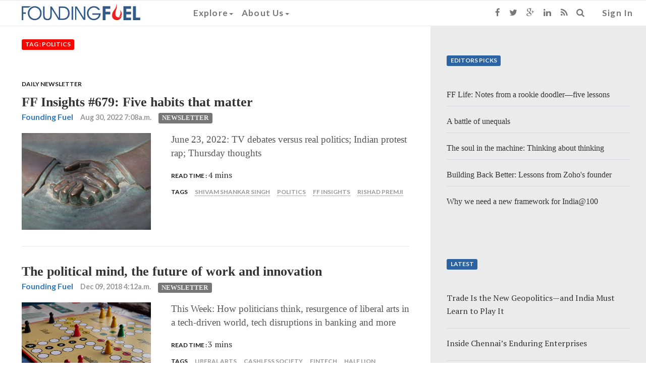

--- FILE ---
content_type: text/html; charset=utf-8
request_url: https://foundingfuel.com/tag/politics/
body_size: 8276
content:

<html>
    <head>
        <title>Founding Fuel</title>
        
        <meta content="text/html; charset=UTF-8" name="Content-Type" />
        <meta charset="utf-8">
        <meta http-equiv="X-UA-Compatible" content="IE=edge">
        <meta name="viewport" content="width=device-width, initial-scale=1">
        <meta name="msvalidate.01" content="B98B01CD3D299ED09AC93EB941E1EE36" />
        
        
        <!-- Twitter Card data -->
        <meta name="twitter:card" content="summary">
        <meta name="twitter:site" content="@FoundingF">
        <meta name="twitter:title" content="Founding Fuel">
        <meta name="twitter:description" content="Fascinating Fearless">
        <meta name="twitter:creator" content="@FoundingF">

        <!-- Open Graph data -->
        <meta property="og:title" content="Founding Fuel" />
        <meta property="og:type" content="website" />
        <meta property="og:url" content="https://foundingfuel.com/tag/politics/" />
        <meta property="og:image" content="https://d25ecq9zgd9hts.cloudfront.net/img/ffnavlogo.png " />
        <meta property="og:description" content="Fascinating Fearless" />
        <meta property="og:site_name" content="Founding Fuel" />
        <meta property="fb:admins" content="1543849175880254" />

        

            <link rel="shortcut icon" href="/favicon.ico" type="image/x-icon">
            <link rel="icon" href="/favicon.ico" type="image/x-icon">
        
            <link href="/rss/latest" rel="alternate" type="application/rss+xml" title="What's New on Founding Fuel" />
            <link href="/rss/articles" rel="alternate" type="application/rss+xml" title="Articles on Founding Fuel" />
            <link href="/rss/columns" rel="alternate" type="application/rss+xml" title="Columns on Founding Fuel" />
            <link href="/rss/videos" rel="alternate" type="application/rss+xml" title="Videos on Founding Fuel" />
        
        
            <link rel="stylesheet" href="https://d25ecq9zgd9hts.cloudfront.net/css/bootstrap.min.css" type="text/css" />
            <link rel="stylesheet" href="//maxcdn.bootstrapcdn.com/font-awesome/4.3.0/css/font-awesome.min.css" type="text/css" />
            <!-- Custom styles for this template -->
            <!-- <link rel="stylesheet" href="https://d25ecq9zgd9hts.cloudfront.net/css/latest.css" type="text/css" />-->
            <!-- <link rel="stylesheet" href="https://d25ecq9zgd9hts.cloudfront.net/css/navbar.css" type="text/css" />-->
            <link rel="stylesheet" href="https://d25ecq9zgd9hts.cloudfront.net/css/main2.css?v=2.2" type="text/css" />
            <link rel="stylesheet" href="https://d25ecq9zgd9hts.cloudfront.net/css/yamm.css" type="text/css" />
            <link rel="stylesheet" href="https://d25ecq9zgd9hts.cloudfront.net/css/ff13022016-2.css" type="text/css" />
            <link href='https://fonts.googleapis.com/css?family=Lato:700|PT+Serif' rel='stylesheet' type='text/css'>
        
        
            <script src="https://d25ecq9zgd9hts.cloudfront.net/js/ie-emulation-modes-warning.js" type="text/javascript"></script>
            <script src="https://d25ecq9zgd9hts.cloudfront.net/js/jquery.min.js" type="text/javascript"></script>
            <script src="https://d25ecq9zgd9hts.cloudfront.net/js/bootstrap.js" type="text/javascript"></script>
            <!-- <script src="https://cdnjs.cloudflare.com/ajax/libs/select2/4.0.13/js/select2.full.min.js"></script> -->
 <!--           <script type="text/javascript" src="http://arrow.scrolltotop.com/arrow79.js"></script>-->
            <!-- HTML5 shim and Respond.js for IE8 support of HTML5 elements and media queries -->
            <!--[if lt IE 9]>
                <script src="https://oss.maxcdn.com/html5shiv/3.7.2/html5shiv.min.js"></script>
                <script src="https://oss.maxcdn.com/respond/1.4.2/respond.min.js"></script>
            <![endif]-->
            <!-- <link href="https://cdnjs.cloudflare.com/ajax/libs/select2/4.0.13/css/select2.min.css" rel="stylesheet" /> -->
            <script src="https://cdnjs.cloudflare.com/ajax/libs/bootstrap-select/1.13.18/js/bootstrap-select.min.js"></script>
            <link rel="stylesheet" href="https://cdnjs.cloudflare.com/ajax/libs/bootstrap-select/1.13.18/css/bootstrap-select.min.css" />
        
        
        <script>
  (function(i,s,o,g,r,a,m){i['GoogleAnalyticsObject']=r;i[r]=i[r]||function(){
  (i[r].q=i[r].q||[]).push(arguments)},i[r].l=1*new Date();a=s.createElement(o),
  m=s.getElementsByTagName(o)[0];a.async=1;a.src=g;m.parentNode.insertBefore(a,m)
  })(window,document,'script','//www.google-analytics.com/analytics.js','ga');

  ga('create', 'UA-60786713-1', 'auto');
  ga('send', 'pageview');

</script>
<!-- Google tag (gtag.js) -->
<script async src="https://www.googletagmanager.com/gtag/js?id=G-W0F37MHL6K"></script>
<script>
  window.dataLayer = window.dataLayer || [];
  function gtag(){dataLayer.push(arguments);}
  gtag('js', new Date());

  gtag('config', 'G-W0F37MHL6K');
</script>
        <script type="text/javascript">
   var wizrocket = {event:[], profile:[], account:[], date:function(d){return '$D_' + d}, enum:function(e){return '$E_' + e}};
   wizrocket.account.push({"id": "698-W69-RR4Z"});
   (function () {
       var wzrk = document.createElement('script');
       wzrk.type = 'text/javascript';
       wzrk.sync = true;
       wzrk.src = ('https:' == document.location.protocol ? 'https://d2r1yp2w7bby2u.cloudfront.net' : 'http://static.wizrocket.com') + '/js/a.js';
       var s = document.getElementsByTagName('script')[0];
       s.parentNode.insertBefore(wzrk, s);
   })();
</script>
        <script>(function() {
var _fbq = window._fbq || (window._fbq = []);
if (!_fbq.loaded) {
var fbds = document.createElement('script');
fbds.async = true;
fbds.src = '//connect.facebook.net/en_US/fbds.js';
var s = document.getElementsByTagName('script')[0];
s.parentNode.insertBefore(fbds, s);
_fbq.loaded = true;
}
_fbq.push(['addPixelId', '878962305474427']);
})();
window._fbq = window._fbq || [];
window._fbq.push(['track', 'PixelInitialized', {}]);
</script>
<noscript><img height="1" width="1" alt="" style="display:none" src="https://www.facebook.com/tr?id=878962305474427&amp;ev=PixelInitialized" /></noscript>
    </head>
    <body>
        
<nav class="navbar navbar-default navbar-fixed-top">
  <div class="container-fluid">
    <!-- Brand and toggle get grouped for better mobile display -->
    <div class="navbar-header">
      <button type="button" class="navbar-toggle collapsed" data-toggle="collapse" data-target="#navbar-collapse-1">
        <span class="sr-only">Toggle navigation</span>
        <span class="icon-bar"></span>
        <span class="icon-bar"></span>
        <span class="icon-bar"></span>
      </button>
      <a class="navbar-brand" href="/"><img id="navbarlogo" class="ogo" src="https://d25ecq9zgd9hts.cloudfront.net/img/ffnavlogo.png"></a>
    </div>

    <!-- Collect the nav links, forms, and other content for toggling -->
    <div id="navbar-collapse-1" class="navbar-collapse collapse">
          <ul class="nav navbar-nav navbar-left yamm">
               <!-- Classic list -->

            <li class="dropdown"><a href="#" data-toggle="dropdown" class="dropdown-toggle">Explore<b class="caret"></b></a>
              <ul role="menu" class="dropdown-menu">
               <li>
                  <div class="yamm-content">
                    <div class="row">
                      <div id="accordion" class="panel-group">
                        <div class="panel panel-default">
                          <div class="panel-heading">
                            <h4 class="panel-title"><a class="menulinks" data-toggle="collapse" data-parent="#accordion" href="#collapseOne">By Category<b class="caret"></b></a></h4>
                          </div>
                          <div id="collapseOne" class="panel-collapse collapse">
                            <div class="panel-body">
                              <ul class="nav">
                                <li><a tabindex="-1" class="menulinks" href="/category/entrepreneurship/">Entrepreneurship</a></li>
                                <li><a tabindex="-1" class="menulinks" href="/category/people/">People</a></li>
                                <li><a tabindex="-1" class="menulinks" href="/category/leadership/">Leadership</a></li>
                                <li><a tabindex="-1" class="menulinks" href="/category/technology/">Technology</a></li>
                                <li><a tabindex="-1" class="menulinks" href="/category/big-ideas/">Big Ideas</a></li>
                                <li><a tabindex="-1" class="menulinks" href="/category/strategy-and-innovation/">Strategy and Innovation</a></li>
                                <li><a tabindex="-1" class="menulinks" href="/category/capital/">Capital</a></li>
                                <li><a tabindex="-1" class="menulinks" href="/tag/ff-insights">Newsletter - FF Insignts</a></li>
                                <li><a tabindex="-1" class="menulinks" href="/tag/ff-life">Newsletter - FF Life</a></li>
                              </ul>
                            </div>
                          </div>
                        </div>
                        <div class="panel panel-default">
                          <div class="panel-heading">
                            <h4 class="panel-title"><a class="menulinks" data-toggle="collapse" data-parent="#accordion" href="#collapseTwo">By Content Type<b class="caret"></b></a></h4>
                          </div>
                          <div id="collapseTwo" class="panel-collapse collapse ">
                            <div class="panel-body">
<ul class="nav">
<li><a tabindex="-1" class="menulinks" href="/articles">Articles</a></li>
<li><a tabindex="-1" class="menulinks" href="/columns">Columns</a></li>
<li><a tabindex="-1" class="menulinks" href="/videos">Videos</a></li>
<li><a tabindex="-1" class="menulinks" href="/podcasts">Podcasts</a></li>
</ul>
                            </div>
                          </div>
                        </div>
                        <div class="panel panel-default">
                          <div class="panel-heading">
                            <h4 class="panel-title"><a class="menulinks" href="/editorpicks">Editors picks</a></h4>
                          </div>
                        </div>
                        <div class="panel panel-default">
                          <div class="panel-heading">
                            <h4 class="panel-title"><a class="menulinks" href="/aroundtheweb">Around the web</a></h4>
                          </div>
                        </div>
                        <div class="panel panel-default">
                          <div class="panel-heading">
                            <h4 class="panel-title"><a class="menulinks" href="/contributors">Contributors</a></h4>
                          </div>
                        </div>
                      </div>
                    </div>

                  </div>
                </li>
              </ul>
               <!-- Classic dropdown -->
            <li class="dropdown"><a href="#" data-toggle="dropdown" class="dropdown-toggle">About Us<b class="caret"></b></a>
              <ul role="menu" class="dropdown-menu">
                <li><a tabindex="-1" class="menulinks" href="/about-us">Who we are</a></li>
                <li><a tabindex="-1" class="menulinks" href="/founders">Founding Members</a></li>
                <li><a tabindex="-1" class="menulinks" href="/advisorycouncil">Advisory Council</a></li>
                <li><a tabindex="-1" class="menulinks" href="/media">Media</a></li>
              </ul>
            </li>
            <li  class="visible-xs ">
              
                 <a href="/accounts/login" class="signin">Sign In</a>
              
            </li>
            <li class="visible-xs yamm">
              <form class="search-form" method="GET" action="/search" role="search">
                  <div class="input-group">
                     <input type="text" class="form-control" placeholder="Search for..." name="q" id="q"/>
                     <span class="input-group-btn">
                        <button class="btn btn-default" type="button"><i class="fa fa-search"></i></button>
                     </span>
                  </div>
               </form>
            </li>
            <li class="visible-xs ">
                <ul class="list-inline meta-search">
                <li><a href="https://www.facebook.com/foundingfuel" target="_blank" class="fa fa-facebook"></a></li>
                <li><a href="https://twitter.com/foundingf" target="_blank" class="fa fa-twitter"></a></li>
                <li><a href="https://plus.google.com/u/0/112730123881983493962/about" target="_blank" class="fa fa-google-plus"></a></li>
                <li><a href="https://www.linkedin.com/company/founding-fuel-publishing-pvt-ltd?trk=top_nav_home" target="_blank" class="fa fa-linkedin"></a></li>
                <li><a href="http://www.foundingfuel.com/rss/latest" target="_blank" class="fa fa-rss"></a></li>
                </ul>
            </li>

            </ul>

            <ul class="nav navbar-nav navbar-right visible-sm visible-md visible-lg">

            <li><a href="https://www.facebook.com/foundingfuel" target="_blank"><i class="fa fa-facebook"></i></a></li>
            <li><a href="https://twitter.com/foundingf" target="_blank"><i class="fa fa-twitter"></i></a></li>
            <li><a href="https://plus.google.com/u/0/112730123881983493962/about" target="_blank"><i class="fa fa-google-plus"></i></a></li>
            <li><a href="https://www.linkedin.com/company/founding-fuel-publishing-pvt-ltd?trk=top_nav_home" target="_blank"><i class="fa fa-linkedin"></i></a></li>
            <li><a href="http://www.foundingfuel.com/rss/latest" target="_blank"><i class="fa fa-rss"></i></a></li>
            <li class="dropdown"><a href="#" data-toggle="dropdown" class="dropdown-toggle"><i class="fa fa-search"></i></a>
              <div class="dropdown-menu yamm">
              <form class="search-form" method="GET" action="/search" role="search">
                  <div class="search-group">
                     <input type="text" class="form-control" placeholder="Search" name="q" id="q"/>
                     <button class="btn btn-default" type="submit"><i class="fa fa-search"></i></button>
                  </div>
               </form>
               </div>
            </li>
            <li>
              
                 <a href="/accounts/login?next=/" class="signin">Sign In</a>
              
            </li>
          </ul>
        </div>

  </div><!-- /.container-fluid -->
</nav>
        <div id="main" role="main">
            <div class="container-fluid">
                

    
   

    <div class="row">
        <div class="col-lg-8"><A id="main-content"></A>  
            <a id="top"></a>
            
             
   <div class="list-description">
      <p class="spacer"><span class="label label-top">Tag : politics</span></p>
   </div>
   
    
      

   <article class="responsive-teaser row clearfix">
       <a href="/column/daily-newsletter/"><p class="lbl-black">Daily Newsletter</p></a>
       <a href="/article/ff-insights-679-five-habits-that-matter"><div class="Newsletter title">FF Insights #679: Five habits that matter</div></a>
       <ul class="list-inline meta-search">
          <li><span class="author"><a href="/contributor/founding-fuel">Founding Fuel</a></span></li>
          <li><span class="publishdate">Aug 30, 2022 7:08a.m.</span></li>
          <li><span><a href="/category/newsletter/"></span><span class="label taxonomy Newsletter">Newsletter</span></a>
            
          </li>
       </ul>

       <div class="container-fluid">
            <div class="col-sm-4 imgdiv">
                <img class="responsive-thumb" alt="FF Insights #679: Five habits that matter" src="https://d25ecq9zgd9hts.cloudfront.net/img/2022/08/hand.jpg" typeof="foaf:Image"></img>
            </div>
            <div class="col-sm-8 descdiv">
                <p class="description">June 23, 2022: TV debates versus real politics; Indian protest rap; Thursday thoughts</p>

	        <ul class="list-inline meta-search">
                    <li><span class="lbl-black">Read Time : </span><span class="designation">4 mins</span></li>
                    
                    
                    
                </ul>
               
	        <ul class="list-inline meta-search">
                   <li><span class="lbl-black">Tags</span></li>
                
                   <li><a href="/tag/shivam-shankar-singh/"><span class="tag">Shivam Shankar Singh</span></a></li>
                
                   <li><a href="/tag/politics/"><span class="tag">politics</span></a></li>
                
                   <li><a href="/tag/ff-insights/"><span class="tag">FF Insights</span></a></li>
                
                   <li><a href="/tag/rishad-premji/"><span class="tag">Rishad Premji</span></a></li>
                
                </ul>
             </div>
       </div>
   </article>



    
      

   <article class="responsive-teaser row clearfix">
       
       <a href="/article/the-political-mind-the-future-of-work-and-innovation"><div class="Newsletter title">The political mind, the future of work and innovation</div></a>
       <ul class="list-inline meta-search">
          <li><span class="author"><a href="/contributor/founding-fuel">Founding Fuel</a></span></li>
          <li><span class="publishdate">Dec 09, 2018 4:12a.m.</span></li>
          <li><span><a href="/category/newsletter/"></span><span class="label taxonomy Newsletter">Newsletter</span></a>
            
          </li>
       </ul>

       <div class="container-fluid">
            <div class="col-sm-4 imgdiv">
                <img class="responsive-thumb" alt="The political mind, the future of work and innovation" src="https://d25ecq9zgd9hts.cloudfront.net/img/2018/12/play.jpg" typeof="foaf:Image"></img>
            </div>
            <div class="col-sm-8 descdiv">
                <p class="description">This Week: How politicians think, resurgence of liberal arts in a tech-driven world, tech disruptions in banking and more</p>

	        <ul class="list-inline meta-search">
                    <li><span class="lbl-black">Read Time : </span><span class="designation">3 mins</span></li>
                    
                    
                    
                </ul>
               
	        <ul class="list-inline meta-search">
                   <li><span class="lbl-black">Tags</span></li>
                
                   <li><a href="/tag/liberal-arts/"><span class="tag">liberal arts</span></a></li>
                
                   <li><a href="/tag/cashless-society/"><span class="tag">cashless society</span></a></li>
                
                   <li><a href="/tag/fintech/"><span class="tag">Fintech</span></a></li>
                
                   <li><a href="/tag/half-lion/"><span class="tag">Half Lion</span></a></li>
                
                   <li><a href="/tag/jane-mcconnell/"><span class="tag">Jane McConnell</span></a></li>
                
                   <li><a href="/tag/scott-hartley/"><span class="tag">Scott Hartley</span></a></li>
                
                   <li><a href="/tag/pv-narasimha-rao/"><span class="tag">PV Narasimha Rao</span></a></li>
                
                   <li><a href="/tag/politics/"><span class="tag">politics</span></a></li>
                
                   <li><a href="/tag/innovation/"><span class="tag">innovation</span></a></li>
                
                   <li><a href="/tag/aswath-damodaran/"><span class="tag">Aswath Damodaran</span></a></li>
                
                   <li><a href="/tag/linda-hill/"><span class="tag">Linda Hill</span></a></li>
                
                   <li><a href="/tag/collective-genius/"><span class="tag">Collective Genius</span></a></li>
                
                </ul>
             </div>
       </div>
   </article>



    
      

   <article class="responsive-teaser row clearfix">
       
       <a href="/article/a-brief-history-of-the-immediate-future"><div class="Newsletter title">A brief history of the immediate future</div></a>
       <ul class="list-inline meta-search">
          <li><span class="author"><a href="/contributor/founding-fuel">Founding Fuel</a></span></li>
          <li><span class="publishdate">Nov 25, 2018 5:11a.m.</span></li>
          <li><span><a href="/category/newsletter/"></span><span class="label taxonomy Newsletter">Newsletter</span></a>
            
          </li>
       </ul>

       <div class="container-fluid">
            <div class="col-sm-4 imgdiv">
                <img class="responsive-thumb" alt="A brief history of the immediate future" src="https://d25ecq9zgd9hts.cloudfront.net/img/2018/11/looking.jpg" typeof="foaf:Image"></img>
            </div>
            <div class="col-sm-8 descdiv">
                <p class="description">This Week: The mind of the Indian politician, the future of privacy, technology and jobs, the rise of populism, corporate governance, and more</p>

	        <ul class="list-inline meta-search">
                    <li><span class="lbl-black">Read Time : </span><span class="designation">7 mins</span></li>
                    
                    
                    
                </ul>
               
	        <ul class="list-inline meta-search">
                   <li><span class="lbl-black">Tags</span></li>
                
                   <li><a href="/tag/swachh-bharat-mission/"><span class="tag">Swachh Bharat Mission</span></a></li>
                
                   <li><a href="/tag/internet/"><span class="tag">Internet</span></a></li>
                
                   <li><a href="/tag/corporate-governance/"><span class="tag">Corporate governance</span></a></li>
                
                   <li><a href="/tag/privacy/"><span class="tag">Privacy</span></a></li>
                
                   <li><a href="/tag/us-china-trade-war/"><span class="tag">US-China trade war</span></a></li>
                
                   <li><a href="/tag/environmental-cleaning/"><span class="tag">Environmental Cleaning</span></a></li>
                
                   <li><a href="/tag/politics/"><span class="tag">politics</span></a></li>
                
                   <li><a href="/tag/jobs/"><span class="tag">Jobs</span></a></li>
                
                </ul>
             </div>
       </div>
   </article>



    
      

   <article class="responsive-teaser row clearfix">
       
       <a href="/article/into-the-mind-of-the-indian-politician"><div class="Strategy and Innovation title">Into the mind of the Indian politician</div></a>
       <ul class="list-inline meta-search">
          <li><span class="author"><a href="/contributor/charles-assisi">Charles Assisi</a></span></li>
          <li><span class="publishdate">Oct 30, 2017 5:10a.m.</span></li>
          <li><span><a href="/category/strategy-and-innovation/"></span><span class="label taxonomy Strategy and Innovation">Strategy and Innovation</span></a>
            
          </li>
       </ul>

       <div class="container-fluid">
            <div class="col-sm-4 imgdiv">
                <img class="responsive-thumb" alt="Into the mind of the Indian politician" src="https://d25ecq9zgd9hts.cloudfront.net/img/2017/10/rally.jpg" typeof="foaf:Image"></img>
            </div>
            <div class="col-sm-8 descdiv">
                <p class="description">Corruption is a clichéd narrative to woo voters. What alternative narrative can politicians sell to the world’s largest democracy?</p>

	        <ul class="list-inline meta-search">
                    <li><span class="lbl-black">Read Time : </span><span class="designation">9 mins</span></li>
                    
                    
                    
                </ul>
               
	        <ul class="list-inline meta-search">
                   <li><span class="lbl-black">Tags</span></li>
                
                   <li><a href="/tag/cn-annadurai/"><span class="tag">CN Annadurai</span></a></li>
                
                   <li><a href="/tag/indian-voters/"><span class="tag">Indian voters</span></a></li>
                
                   <li><a href="/tag/politics/"><span class="tag">politics</span></a></li>
                
                   <li><a href="/tag/elections/"><span class="tag">Elections</span></a></li>
                
                   <li><a href="/tag/corruption/"><span class="tag">corruption</span></a></li>
                
                </ul>
             </div>
       </div>
   </article>



    
   <nav>
     <ul class="pager">
        
        
     </ul>
   </nav>

        </div>
        <div class="col-lg-4">
            
    


    
   <section id="block-editors-picks" class="block-editors-pick clearfix">
       <p class="spacer"><span class="label label-picks">Editors Picks</span></p>
        
            <article class="edpick clearfix">
                <a href="/article/ff-life-notes-from-a-rookie-doodlerfive-lessons?utm_source=site&utm_medium=ed_pick&utm_campaign=homepage"><span class="title">FF Life: Notes from a rookie doodler—five lessons</span></a>
            </article>
        
            <article class="edpick clearfix">
                <a href="/column/strategic-intent/a-battle-of-unequals?utm_source=site&utm_medium=ed_pick&utm_campaign=homepage"><span class="title">A battle of unequals</span></a>
            </article>
        
            <article class="edpick clearfix">
                <a href="/article/the-soul-in-the-machine-thinking-about-thinking?utm_source=site&utm_medium=ed_pick&utm_campaign=homepage"><span class="title">The soul in the machine: Thinking about thinking</span></a>
            </article>
        
            <article class="edpick clearfix">
                <a href="/video/building-back-better-lessons-from-zohos-founder?utm_source=site&utm_medium=ed_pick&utm_campaign=homepage"><span class="title">Building Back Better: Lessons from Zoho&#39;s founder</span></a>
            </article>
        
            <article class="edpick clearfix">
                <a href="/video/why-we-need-a-new-framework-for-india100?utm_source=site&utm_medium=ed_pick&utm_campaign=homepage"><span class="title">Why we need a new framework for India@100</span></a>
            </article>
       
   </section>  
   

   
   <section id="block-editors-picks" class="block-editors-pick clearfix">
       <p class="spacer"><span class="label label-picks">Latest</span></p>
        
           <article class="edpick clearfix">
              <a href="/article/trade-is-the-new-geopoliticsand-india-must-learn-to-play-it"><span class="edpicktitle">Trade Is the New Geopolitics—and India Must Learn to Play It</span></a>
          </article>
        
           <article class="edpick clearfix">
              <a href="/article/inside-chennais-enduring-enterprises"><span class="edpicktitle">Inside Chennai’s Enduring Enterprises</span></a>
          </article>
        
           <article class="edpick clearfix">
              <a href="/article/a-journey-back-to-myself"><span class="edpicktitle">A Journey Back to Myself</span></a>
          </article>
        
           <article class="edpick clearfix">
              <a href="/article/the-quiet-work-of-branding"><span class="edpicktitle">The Quiet Work of Branding</span></a>
          </article>
        
           <article class="edpick clearfix">
              <a href="/article/iran-at-the-brink-five-scenarios-that-could-reshape-the-region"><span class="edpicktitle">Iran at the Brink: Five Scenarios That Could Reshape the Region</span></a>
          </article>
       
   </section>    


        </div>
    </div>

            </div>
        </div>
        <footer>
            
<div class="footercenter">
   <ul class="list-inline">
   <li><a href="/about-us" class="link">About Us</a></li>    
   <li><a href="/page/careers/" class="link">Careers</a></li>     
   <li><a href="/page/privacy-policy/" class="link">Privacy</a></li>    
   <li><a href="/page/terms-of-use/" class="link">Terms</a></li>
   <li><a href="/page/refunds-and-cancellation-policy/" class="link">Refunds and Cancellation Policy</a></li>
   <li><a href="/page/contact-us//" class="link">Contact Us</a></li>
   </ul>
</div>
<div id="newsletter-signup-modal" class="modal fade" role="dialog">
    <div class="modal-dialog">
        <!-- Modal content-->
        <div class="modal-content">
        <div class="modal-header newsletter-signup-modal--header">
            <button type="button" class="close" data-dismiss="modal">&times;</button>
            <img src="https://d25ecq9zgd9hts.cloudfront.net/img/ffnavlogo.png">
        </div>
        <div class="modal-body">
            <p class="newsletter-signup-modal--content">Subscribe to the Founding Fuel newsletters, FF Insights (every weekday) and FF Life (weekend edition), specially curated for entrepreneurial leaders looking for an Indian lens on things that matter.</p>
            <div class="newsletter-signup-modal--input--holder">
                <input id="subscribeEmail" class="newsletter-signup-modal--input" type="text" placeholder="Enter your email address">
                <button id="subscribeFF" class="newsletter-signup-modal--button" type="submit">
                    <img src="https://d25ecq9zgd9hts.cloudfront.net/aadhaar_effect/img/arrow-go.svg" />
                </button>
            </div>
            <p class="newsletter-signup-modal--content">We will not spam you. You can unsubscribe at any time.</p>
            <div class="clearfix"></div>
        </div>
        <div class="modal-footer">
            <button type="button" class="btn btn-default" data-dismiss="modal">Close</button>
        </div>
        </div>
    </div>
</div>
<!-- Voluntary Contribution User Info Modal -->
<div id="voluntary-contribution-user-info" class="modal fade voluntary-contribution-modal--container" role="dialog">
    <div class="modal-dialog">
        <!-- Modal content-->
        <div class="modal-content">
        <div class="modal-header voluntary-contribution-modal--header">
            <button type="button" class="close" data-dismiss="modal">&times;</button>
            <img src="https://d25ecq9zgd9hts.cloudfront.net/img/ffnavlogo.png">
        </div>
        <div class="modal-body">
            <p class="voluntary-contribution-modal--content">
                Please enter your details to proceed with the payment.
            </p>
            <p class="voluntary-contribution-modal--content--note">
                Just a quick note! We pay GST on your voluntary payments, so we need a few details for our records. 
                We share the data with Razorpay strictly for invoicing purposes. If you'd like a GST invoice, 
                please include your GST number.
            </p>
            <div class="voluntary-contribution-modal--input--holder">
                <label class="voluntary-contribution-modal--input-label">Name<span style="color: red;">*</span></label>
                <input id="contributorName" class="voluntary-contribution-modal--input-text" type="text">
            </div>
            <div class="voluntary-contribution-modal--input--holder">
                <label class="voluntary-contribution-modal--input-label">Email<span style="color: red;">*</span></label>
                <input id="contributorEmail" class="voluntary-contribution-modal--input-text" type="text">
            </div>
            <div class="voluntary-contribution-modal--input--holder">
                <label class="voluntary-contribution-modal--input-label">Phone<span style="color: red;">*</span></label>
                <input id="contributorPhone" class="voluntary-contribution-modal--input-text" type="text">
                <p class="voluntary-contribution-modal--input-error" id="phoneError" style="display: none;"></p>
            </div>
            <div class="voluntary-contribution-modal--input--holder form-group">
                <label class="voluntary-contribution-modal--input-label">Country<span style="color: red;">*</span></label>
                <select id="contributorCountry" name="country" class="voluntary-contribution-modal--input-select form-control selectpicker" data-live-search="true">
                    <option value="">Select Country</option>
                </select>
            </div>
            <div class="voluntary-contribution-modal--input--holder" id="stateDropDownContainer">
                <label class="voluntary-contribution-modal--input-label">State<span style="color: red;">*</span></label>
                <input id="contributorState" class="voluntary-contribution-modal--input-text" type="text" oninput="filterStates()" onclick="showStateDropdown()">
                <div id="stateDropdown" class="voluntary-contribution-modal--custom-dropdown" style="display: none;">
                </div>
            </div>
            <div class="voluntary-contribution-modal--input--holder">
                <label class="voluntary-contribution-modal--input-label">GSTIN</label>
                <input id="contributorGST" class="voluntary-contribution-modal--input-text" type="text">
            </div>
            <div class="voluntary-contribution-modal--input--holder">
                <label class="voluntary-contribution-modal--input-label">PAN</label>
                <input id="contributorPAN" class="voluntary-contribution-modal--input-text" type="text">
            </div>


            <!-- <div class="voluntary-contribution-modal--input--holder">
                <input id="contributorAnonymous" class="voluntary-contribution-modal--input-checkbox" type="checkbox" onchange="toggleAnonymous()">
                <label class="form-check-label" for="anonymous">Wish to remain anonymous</label>
            </div> -->
            <div class="voluntary-contribution--other-btn-container">
                <button class="voluntary-contribution--payment-btn voluntary-contribution--paynow-red" id="initiatePayment" onclick="initiatePayment()">Make Payment <img src="https://d25ecq9zgd9hts.cloudfront.net/img/arrow.svg" /></button>
            </div>
            <div class="voluntary-contribution--other-btn-container">
                <p id="contributorError" style="display: none;" class="contribution---error"></p>
                <div class="voluntary-contribution--anonymity-note">
                    <p>
                        Fields marked with an asterisk (<span style="color: red;">*</span>) are mandatory.
                    </p>
                </div>
                <div id="anonymityNote" class="voluntary-contribution--anonymity-note" style="display: none;">
                    <p>Note:</p>
                    <ul>
                        <li>
                            To retain your anonymity, we’ve filled the next Razorpay form that follows with a dummy mobile number (9999999999).
                        </li>
                        <li>
                            You have the option to replace it with your own mobile number, in case you prefer transactional convenience. 
                            Or simply continue with the pre-filled mobile number.
                        </li>
                        <li>
                            Be rest assured, either way, this will have no bearing on the successful completion of your transaction.
                        </li>
                    </ul>
                </div>
            </div>
            <div class="clearfix"></div>
        </div>
        <div class="modal-footer">
            <button type="button" class="btn btn-default" data-dismiss="modal">Close</button>
        </div>
        </div>
    </div>
</div>
<div class="footercenter">
    <p class="copy">Copyright Founding Fuel Publishing Pvt Ltd &copy; 2015-2025 </p>
</div>
	</footer>
  <script src="https://d25ecq9zgd9hts.cloudfront.net/js/country-state-list.js" type="text/javascript"></script>
  <script src="https://d25ecq9zgd9hts.cloudfront.net/js/main.js" type="text/javascript"></script>
        <script>
$(document).ready(function(){
    $(document).on('click', '.yamm .dropdown-menu', function(e) {
        e.stopPropagation()
    })

   
});


// get browser cookie
function get_cookies_array() {
  var cookies = {};
  if (document.cookie && document.cookie != '') {
    var split = document.cookie.split(';');
    for (var i = 0; i < split.length; i++) {
      var name_value = split[i].split("=");
      name_value[0] = name_value[0].replace(/^ /, '');
      cookies[decodeURIComponent(name_value[0])] = decodeURIComponent(name_value[1]);
    }
  }
  return cookies;
}

// set browser cookie
function set_expiry_cookie() {
  now = new Date();
  document.cookie = "_created_date=" + now.toString() + ";";
}

function showSignupModal() {
  setTimeout(function() {
    
        $('#newsletter-signup-modal').modal('show');
    
    set_expiry_cookie();
  }, 30000);
}

// Feature flag
var show_newsletter_signup = false;
var cookie_expiry_duration = 10000;

// Show processed data modal
var now = "";
$(document).ready(function() {
    if (show_newsletter_signup == true) {
      // get cookies
      var cookies = get_cookies_array();
      if (Object.keys(cookies).length > 0) {
        var createdDate = cookies['_created_date'];
        if (createdDate != undefined || createdDate != null) {
          var exp_date = new Date(createdDate);
          var current_date = new Date();
          var diff_in_sec = (current_date.getTime() - exp_date.getTime()) / 1000;
          if (cookie_expiry_duration != ''){
            if (diff_in_sec > cookie_expiry_duration){
              // show modal and set cookie timeout
              showSignupModal();
            }
            else if (diff_in_sec > parseInt(cookie_expiry_duration)) {
              // show modal and set cookie timeout
              showSignupModal();
            }
          }
          else {
            if (diff_in_sec > parseInt(cookie_expiry_duration)) {
              // show modal and set cookie timeout
              showSignupModal();
            }
          }
        }
        else {
          // show modal and set cookie timeout
          showSignupModal();
        }
      }
      else {
        // show modal and set cookie timeout
        showSignupModal();
      }

    }
    else {
      return false;
    }
});

// subscribeFF
$('#subscribeFF').click(function(){
    var email = $("#subscribeEmail").val();
    window.location.href = "/subscribe/newsletter?email=" + email;
});

$('#subscribeInput').keypress(function(e) {
    if(e.which == 13) {
        var email = $("#subscribeEmail").val();
        window.location.href = "/subscribe/newsletter?email=" + email;
    }
});

// Override subscribe button
$('#mc-embedded-subscribe').click(function(e) {
  e.preventDefault();
  var email = e.target.form.getElementsByClassName("email")[0].value;
  window.location.href = "/subscribe/newsletter?email=" + email;
})
</script>

        
    </body>
</html>
